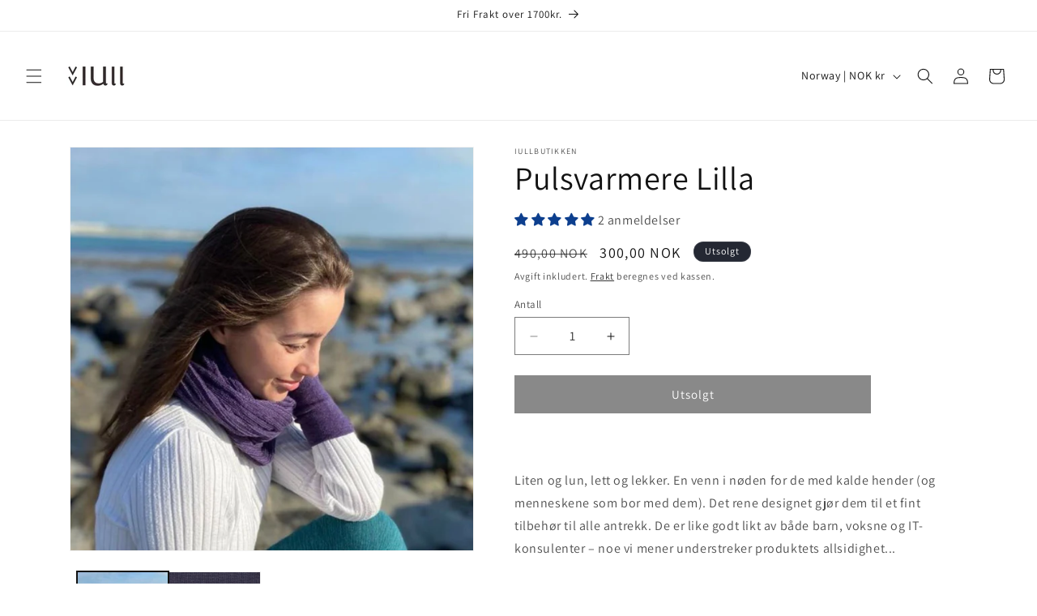

--- FILE ---
content_type: application/x-javascript; charset=utf-8
request_url: https://bundler.nice-team.net/app/shop/status/iullbutikken.myshopify.com.js?1769500483
body_size: -361
content:
var bundler_settings_updated='1709633470';